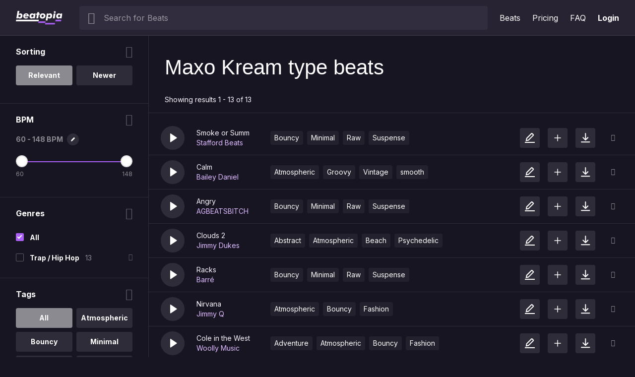

--- FILE ---
content_type: text/html; charset=UTF-8
request_url: https://www.beatopia.com/type-beats/maxo_kream
body_size: 13990
content:
            <!DOCTYPE html>
<html lang="en">
  <head>
    <meta
      http-equiv="Content-Type"
      content="text/html; charset=utf-8"
    />
    <meta
      name="viewport"
      content="width=device-width, initial-scale=1, maximum-scale=5"
    />
  <link
    rel="preconnect"
    href="https://cdn.jsdelivr.net"
  />
  <link
    rel="preconnect"
    href="https://ts231.search-soundsnap.com"
  />
  <link
    rel="preconnect"
    href="https://soundsnap-prod.nyc3.digitaloceanspaces.com"
  />
      <meta
        name="robots"
        content="index, follow"
      />
      <title>
         Maxo Kream  Type Beats | Beatopia          </title>
    <!-- included from: /src/static/themes/soundsnap5/layouts/_default/baseof.php -->
      <meta
        name="description"
        content="Browse Maxo Kream type beats. 467,875 total type beats available. Simple License Only $15 per month."
      />
    <!-- included from: /src/static/themes/soundsnap5/layouts/_default/baseof.php -->
      <meta
        name="keywords"
        content="Maxo Kream type beats, Maxo Kream sfx, Maxo Kream beats"
      />
      <link
        rel="canonical"
        href="https://www.beatopia.com/type-beats/maxo_kream"
      />
      <meta
        property="og:title"
        content=" Maxo Kream  Type Beats | Beatopia | Beatopia"
      />
    <!-- included from: /src/static/themes/soundsnap5/layouts/_default/baseof.php -->
      <meta
        property="og:description"
        content="Browse Maxo Kream type beats. 467,875 total type beats available. Simple License Only $15 per month."
      />
    <!-- included from: /src/static/themes/soundsnap5/layouts/_default/baseof.php -->
      <meta
        property="og:url"
        content="https://www.beatopia.com/type-beats/maxo_kream"
      />
    <meta
      property="og:type"
      content="website"
    />
        <meta
      property="og:image"
      content="/themes/beatopia5/assets/svg/logo.svg"
    />
            <meta
      name="google-site-verification"
      content="PlRQKblu5rg9XhdrcdiO6q9qdQPwd4lMO6ODRQHFcro"
    />
                <link
      rel="icon"
      type="image/png"
      href="/themes/beatopia5/assets/favicon.png"
    />
            <link
      rel="apple-touch-icon"
      href="/themes/beatopia5/assets/apple-touch-icon-precomposed.png"
    />
    <link
      rel="apple-touch-icon-precomposed"
      href="/themes/beatopia5/assets/apple-touch-icon-precomposed.png"
    />
        <!--replaced_css_output_head-->
<link rel="stylesheet" href="/./themes/beatopia5/style.min.f9f1938f.css" type="text/css">
    <!--replaced_dynamic_data-->
<script>var dynamic_data = {"user":{},"assetsPath":"\/themes\/beatopia5\/assets","confirmMailImage":"\/themes\/beatopia5\/assets\/svg\/confirm-email.svg","audioTypeSingular":"Beat","termsConfig":{"artist":{"defaultFilterField":"user.uid","defaultSearchField":"user.url","facetFields":"user.name, user.uid","fieldId":"user.uid","generalName":"library","hasDefaultFilter":true,"isHierarchial":false,"pageName":"dynamic_user","picturePath":"user.picturePath","siteName":"user.name","siteTitle":"Library","siteUrl":"user-url","siteUrlField":"user.url"},"attribute":{"defaultSearchField":"vocab.attribute.name","facetFields":"vocab.attribute.name, vocab.attribute.url","generalName":"attribute","hasDefaultFilter":false,"isHierarchial":false,"pageName":"dynamic_attribute","siteName":"vocab.attribute.name","siteTitle":"Attribute","siteUrl":"vocab-attribute","siteUrlField":"vocab.attribute.url"},"attribute_v2":{"defaultSearchField":"vocab.attribute_v2.name","facetFields":"vocab.attribute_v2.name, vocab.attribute_v2.url","generalName":"attribute_v2","hasDefaultFilter":false,"isHierarchial":false,"pageName":"dynamic_attribute_v2","siteName":"vocab.attribute_v2.name","siteTitle":"Attribute Music","siteUrl":"vocab-attribute_v2","siteUrlField":"vocab.attribute_v2.url"},"category":{"defaultSearchField":"vocab.category.lvl.0","defaultSearchFieldLv1":"vocab.category.lvl.1","facetFields":"vocab.category.lvl.0, vocab.category.url, vocab.category.lvl.1","generalName":"categories","hasDefaultFilter":false,"isHierarchial":true,"pageName":"dynamic_category","siteName":"category","siteTitle":"Category","siteUrl":"vocab-category","siteUrlField":"vocab.category.url"},"collection":{"defaultSearchField":"vocab.playlist.audio.name","facetFields":"vocab.playlist.audio.name, vocab.playlist.audio.url","generalName":"collection","hasDefaultFilter":false,"isHierarchial":false,"pageName":"dynamic_playlist.audio","siteName":"vocab.playlist.audio.name","siteTitle":"Collection","siteUrl":"vocab-playlist-audio","siteUrlField":"vocab.playlist.audio.url"},"genre":{"defaultSearchField":"vocab.genre.lvl.0","defaultSearchFieldLv1":"vocab.genre.lvl.1","facetFields":"vocab.genre.lvl.0, vocab.genre.url, vocab.genre.lvl.1","generalName":"genre","hasDefaultFilter":false,"isHierarchial":true,"pageName":"dynamic_genre","siteName":"genre","siteTitle":"Genre","siteUrl":"vocab-genre","siteUrlField":"vocab.genre.url"},"genre_tag":{"defaultSearchField":"vocab.genre_tag.name","facetFields":"vocab.genre_tag.name, vocab.genre_tag.url","generalName":"genre_tag","hasDefaultFilter":false,"isHierarchial":false,"pageName":"dynamic_genre_tag","siteName":"vocab.genre_tag.name","siteTitle":"Genre","siteUrl":"vocab-genre_tag","siteUrlField":"vocab.genre_tag.url"},"instrument":{"defaultSearchField":"vocab.instrument.name","facetFields":"vocab.instrument.name, vocab.instrument.url","generalName":"instrument","hasDefaultFilter":false,"isHierarchial":false,"pageName":"dynamic_instrument","siteName":"instrument","siteTitle":"Instrument","siteUrl":"vocab-instrument","siteUrlField":"vocab.instrument.url"},"mood":{"defaultSearchField":"vocab.mood.name","facetFields":"vocab.mood.name, vocab.mood.url","generalName":"mood","hasDefaultFilter":false,"isHierarchial":false,"pageName":"dynamic_mood","siteName":"vocab.mood","siteTitle":"Mood","siteUrl":"vocab-mood","siteUrlField":"vocab.mood.url"},"playlist":{"defaultSearchField":"vocab.playlist.beat.name","facetFields":"vocab.playlist.beat.name, vocab.playlist.beat.url","generalName":"playlist","hasDefaultFilter":false,"isHierarchial":false,"pageName":"dynamic_playlist.beat","siteName":"vocab.playlist.beat.name","siteTitle":"Playlist","siteUrl":"vocab-playlist-beat","siteUrlField":"vocab.playlist.beat.url"},"playlist_music":{"defaultSearchField":"vocab.playlist.music.name","facetFields":"vocab.playlist.beat.name, vocab.playlist.music.url","generalName":"playlist","hasDefaultFilter":false,"isHierarchial":false,"pageName":"dynamic_playlist.music","siteName":"vocab.playlist.music.name","siteTitle":"Playlist","siteUrl":"vocab-playlist-music","siteUrlField":"vocab.playlist.music.url"},"similar_to":{"defaultSearchField":"vocab.similar_to.name","facetFields":"vocab.similar_to.name, vocab.similar_to.url","generalName":"similar_to","hasDefaultFilter":false,"isHierarchial":false,"pageName":"dynamic_similar_to","siteName":"vocab.similar_to.name","siteTitle":"Similar to","siteUrl":"vocab-similar_to","siteUrlField":"vocab.similar_to.url"},"tag":{"defaultSearchField":"vocab.tag.name","facetFields":"vocab.tag.name, vocab.tag.url","generalName":"tags","hasDefaultFilter":false,"isHierarchial":false,"pageName":"dynamic_tag","siteName":"vocab.tag.name","siteTitle":"Tags","siteUrl":"vocab-tag","siteUrlField":"vocab.tag.url"},"video_theme":{"defaultSearchField":"vocab.video_theme.name","facetFields":"vocab.video_theme.name, vocab.video_theme.url","generalName":"video_theme","hasDefaultFilter":false,"isHierarchial":false,"pageName":"dynamic_video_theme","siteName":"vocab.video_theme.name","siteTitle":"Video Theme","siteUrl":"vocab-video_theme","siteUrlField":"vocab.video_theme.url"}},"themeName":"beatopia5","themesMatrix":{"beat":{"full_title":"Beats","search_placeholder":"Search for Beats","short_title":"beat","theme_name":"beatopia5","typesense_search_filter_type":"beat"}},"virtualDomainCurrentPath":"","virtualDomainPathFound":{},"virtualDomainPathsAvailable":{"0":"sound-effects"},"virtualDomainPathRootAlias":"\/sound-effects","virtualDomainPathIgnorePrefix":{"0":"\/files","1":"\/misc","2":"\/includes","3":"\/js"},"virtualDomainPathIgnoreExact":{"0":"\/"},"searchText":"Maxo Kream","staffPickKeyWord":"mizxzrynlp5c8abx","pageType":"dynamic_similar_to","termMetadata":{"page_title":" Maxo Kream  Type Beats | Beatopia","description":"Browse Maxo Kream type beats. 467,875 total type beats available. Simple License Only $15 per month.","keywords":"Maxo Kream type beats, Maxo Kream sfx, Maxo Kream beats","canonical":"https:\/\/www.beatopia.com\/type-beats\/maxo_kream"},"perPage":15,"productGroups":{"packs":[],"subscriptions":[{"id":146,"price":15,"rid":146,"name":"Monthly","available":1,"description":"","tracker":"<script>\r\nwindow.addEventListener('load', (event) => {\r\n    fathom.trackGoal('UCEQATW0', 1500);\r\n});\r\n<\/script>","position":"0","notes":"<div>5 beats per month<span class=\"icon-info js-tooltip\"><\/span><div id=\"tooltip_69720ef6c7e291.03120825\" class=\"info-tooltip\">All tracks are mixed by pros and come with wav, stems and unlimited rights.<\/div><\/div><div>Wav & stems included<\/div><div>20 presets for vocals<span class=\"icon-info js-tooltip\"><\/span><div id=\"tooltip_69720ef6c7e382.67454988\" class=\"info-tooltip\">Pro presets for FL Studio, Logic Pro X, Waves, Ableton, Pro Tools, GarageBand and Studio One.<\/div><\/div>","type_description":"","image":"assets\/svg\/product-monthly.svg","duration":0,"recurring":1,"api_code":"monthly","allow_addons":false,"addons":0,"new_users_only":0,"intervalLength":1,"intervalUnit":"months","totalBillingCycles":1,"trialLength":7,"trialUnit":"days","experiment_id":"","experiment_only":0,"ac_tag_id":"","features":"","group_code":false,"experiments":[],"length_formatted":false,"price_formatted":"15","currency_symbol":"$","currency":"USD","is_current":false,"is_default":false,"is_allowed":true,"checkout_url":"\/register\/secure\/api\/purchase\/146","strTrial":"7-day","strInterval":" \/mo"},{"id":147,"price":135,"rid":147,"name":"Yearly","available":1,"description":"($11.25 \/ month) <span style=\"color: #debcff\">3 months free!<\/span>","tracker":"<script>\r\nwindow.addEventListener('load', (event) => {\r\n    fathom.trackGoal('3RDG5OP4', 13500);\r\n});\r\n<\/script>","position":"1","notes":"<div>5 beats per month<span class=\"icon-info js-tooltip\"><\/span><div id=\"tooltip_69720ef6c892b8.01414629\" class=\"info-tooltip\">All tracks are mixed by pros and come with wav, stems and unlimited rights.<\/div><\/div><div>Wav & stems included<\/div><div>20 presets for vocals<span class=\"icon-info js-tooltip\"><\/span><div id=\"tooltip_69720ef6c89433.07524098\" class=\"info-tooltip\">Pro presets for FL Studio, Logic Pro X, Waves, Ableton, Pro Tools, GarageBand and Studio One.<\/div><\/div>","type_description":"","image":"assets\/svg\/product-monthly.svg","duration":0,"recurring":1,"api_code":"annual_unlimited_beats","allow_addons":false,"addons":0,"new_users_only":0,"intervalLength":12,"intervalUnit":"months","totalBillingCycles":1,"trialLength":7,"trialUnit":"days","experiment_id":"mn19","experiment_only":0,"ac_tag_id":"","features":"","group_code":false,"experiments":["mn19"],"length_formatted":"annually","price_formatted":"11","currency_symbol":"$","currency":"USD","is_current":false,"is_default":false,"is_allowed":true,"checkout_url":"\/register\/secure\/api\/purchase\/147","strTrial":"7-day","strInterval":" \/mo","saving":"25%"}],"addon_plans":[],"highestSubscription":135,"is_single":false,"download_stats":{"_SUBSCRIBED":false,"subscription_start":1769082614,"subscription_duration":315360000,"subscription_end":2084442614,"subscription_period_end":2084442614,"trial_end":0,"price":0,"available":0,"new_users_only":0,"experiment_only":0,"experiment_id":"","name":"Not Subscribed","description":"Not Subscribed","position":0,"notes":"Not subscribed","type_description":"No subscription present","image":"","api_code":"","tracking":{"script":""},"recurring":0,"intervalLength":0,"intervalUnit":"seconds","totalBillingCycles":0,"trialLength":0,"trialUnit":"seconds","_unsafe":true,"id":0,"limits":{"beat":{"download":{"max":0,"reset":0,"on_exceed":"DENY","usage":{"id_type":null,"session":0,"period_time":0,"count":0,"sub_started":null,"notified":null,"notified_date":null,"license":"beat"}}},"ai":{"download":{"max":0,"reset":0,"on_exceed":"DENY","usage":{"id_type":null,"session":0,"period_time":0,"count":0,"sub_started":null,"notified":null,"notified_date":null,"license":"ai"}}}},"_EXTRA_ROLES":[],"_SM":{"_handler":"","_handles_email":false,"_degraded":false},"_is_expired":false,"trial_active":false},"compare_features":["<span class=\"tooltip text-underline\">Monetization<\/span><div id=\"tooltip_69720ef6c8e0e0.31892667\" class=\"info-tooltip\">The number of social channels where you\u2019re allowed to monetize when including our sounds<\/div>","<span class=\"tooltip text-underline\">Client work allowed<\/span><div id=\"tooltip_69720ef6c8e180.75366202\" class=\"info-tooltip\">Use in projects and work you are doing for clients<\/div>","<span class=\"tooltip text-underline\">Web & Social<\/span><div id=\"tooltip_69720ef6c8e1d7.45771224\" class=\"info-tooltip\">Websites, any social media platform (Instagram, TikTok, YouTube etc.)<\/div>","<span class=\"tooltip text-underline\">Podcasts<\/span><div id=\"tooltip_69720ef6c8e211.21916044\" class=\"info-tooltip\">Free or revenue-generating, on any platform<\/div>","<span class=\"tooltip text-underline\">Corporate Videos & Personal Use<\/span><div id=\"tooltip_69720ef6c8e257.04862639\" class=\"info-tooltip\">For usage internally within a single organization, for weddings, or projects viewed privately<\/div>","<span class=\"tooltip text-underline\">Digital Ads<\/span><div id=\"tooltip_69720ef6c8e299.52892472\" class=\"info-tooltip\">Online ads that appear on websites or social media<\/div>","<span class=\"tooltip text-underline\">Apps up to $500k budget<\/span><div id=\"tooltip_69720ef6c8e2c9.09714946\" class=\"info-tooltip\">Free or revenue-generating software including mobile apps<\/div>","<span class=\"tooltip text-underline\">Film \/ Trailers up to 500k budget<\/span><div id=\"tooltip_69720ef6c8e307.25759357\" class=\"info-tooltip\">Films or film trailers by any distribution channel, plays and live performances<\/div>","<span class=\"tooltip text-underline\">Video Games up to 500k budget<\/span><div id=\"tooltip_69720ef6c8e333.88360071\" class=\"info-tooltip\">Video games and video game trailers by any distribution channel<\/div>","<span class=\"tooltip text-underline\">TV and Radio (broadcast)<\/span><div id=\"tooltip_69720ef6c8e370.10047238\" class=\"info-tooltip\">Any project (ads, networking, Programming, etc.) on broadcast TV or radio<\/div>","<span class=\"tooltip text-underline\">VOD\/OTT<\/span><div id=\"tooltip_69720ef6c8e3b7.67815703\" class=\"info-tooltip\">\u2018On demand\u2019 services (Netflix, HBO, cable and satellite on demand, etc.)<\/div>","<span class=\"tooltip text-underline\">OOH<\/span><div id=\"tooltip_69720ef6c8e3e5.62409099\" class=\"info-tooltip\">Out of home advertising - physical public display, arenas and stadiums<\/div>","<span class=\"tooltip text-underline\">Industrial<\/span><div id=\"tooltip_69720ef6c8e416.81727708\" class=\"info-tooltip\">Events, conferences, tradeshows and physical points of sale<\/div>","<span class=\"tooltip text-underline\">Apps over $500k budget<\/span><div id=\"tooltip_69720ef6c8e459.42974233\" class=\"info-tooltip\">Software or mobile apps with a budget over $500k<\/div>","<span class=\"tooltip text-underline\">Film \/ Trailers over $500k budget<\/span><div id=\"tooltip_69720ef6c8e489.75996041\" class=\"info-tooltip\">Major film and trailers for movies with a budget over $500k<\/div>","<span class=\"tooltip text-underline\">Video Games over $500K budget<\/span><div id=\"tooltip_69720ef6c8e4b7.89361416\" class=\"info-tooltip\">Major video games and video game trailers with a budget over $500k<\/div>"],"grouped_plans":[]},"facetPerPage":1,"sleepImage":"\/themes\/beatopia5\/assets\/svg\/sleep.svg","titleSuffix":"Beatopia","searchPageAllHeading":"Browse beats","searchPageDefaultHeading":"type beats","searchPageTermHeading":"type beats","searchSortingConfig":{"dateAdded":{"text":"Newer","value":2},"relevance":{"text":"Relevant","value":1}},"favGroupListByCreated":{"data":[]},"minAutoCompleteChars":2,"searchFilterType":"beat","typesenseSearchHost":"bcedfyjrhaqpigx4p","typesenseSearchKey":"[base64]","typesenseNodes":{"0":"ts231.search-soundsnap.com"},"typesenseConnectionWaitTime":6000,"audioType":"Beats","urlAliasMatrix":{"url":{"external":"{url_name}","internal":"node\/{nid}"},"user-url":{"external":"producer\/{user.url_name}","internal":"user\/{user.uid}"},"vocab-attribute":{"external":"type-beats\/{attribute.url_name}","internal":"taxonomy\/term\/{attribute.tid}"},"vocab-attribute_v2":{"external":"","internal":"","sitemap":false},"vocab-genre":{"external":"type-beats\/{genre.url_name}","internal":"taxonomy\/term\/{genre.tid}"},"vocab-genre_tag":{"external":"","internal":"","sitemap":false},"vocab-instrument":{"external":"type-beats\/{instrument.url_name}","internal":"taxonomy\/term\/{instrument.tid}"},"vocab-mood":{"external":"type-beats\/{mood.url_name}","internal":"taxonomy\/term\/{mood.tid}"},"vocab-playlist-beat":{"external":"playlist\/{playlist.beat.url_name}","internal":"taxonomy\/term\/{playlist.beat.tid}"},"vocab-similar_to":{"external":"type-beats\/{similar_to.url_name}","internal":"taxonomy\/term\/{similar_to.tid}"},"vocab-video_theme":{"external":"","internal":"","sitemap":false}},"hasHighlights":true,"queryParams":{"fuzzy":{"modeParameters":{"drop_tokens_threshold":3,"num_typos":2,"prioritize_exact_match":false,"prioritize_token_position":false,"typo_tokens_threshold":3},"searchMode":"fuzzy"},"strict":{"modeParameters":{"num_typos":0},"searchMode":"strict"}},"typesenseSearchCollection":"prod-latest","searchMode":false,"currentThemeName":"beatopia5","searchPlaceholder":"Search for beats","storageHost":{"beat":{"mix":{"label":"Mix.wav","method":"download","perm":"subscribed","recommended":true,"s3_url":"\/audio\/download\/{nid}.mix\/{nameStripExt}.mix.{ext}"},"mp3":{"label":"Mix.mp3","method":"download","perm":"subscribed","recommended":false,"s3_url":"\/audio\/download\/{nid}.mp3\/{nameStripExt}.mix.mp3"},"peak":{"method":"stream","perm":"public","recommended":false,"s3_url":"https:\/\/soundsnap-prod.nyc3.digitaloceanspaces.com\/{dirName}\/peak\/{nameStripExt}.wn.web.json"},"stem":{"label":"Stems (large.zip)","method":"download","perm":"subscribed","recommended":false,"s3_url":"\/audio\/download\/{nid}.stem\/{nameStripExt}.stems.zip"},"stream":{"method":"stream","perm":"public","recommended":false,"s3_url":"\/play?t=e&p={dirName}\/{nameStripExt}.wn.mp3"}},"SYSTEM":{"session":"soundsnap_id","refresh":"\/_refresh_"}},"truncateMin":14,"truncateMax":24}</script><script>window.isOnSearchPage = true </script><!--replaced_js_output_head-->
<script  src="https://cdn.jsdelivr.net/npm/jquery@3.7.1/dist/jquery.min.js"></script>
<script src="/./themes/beatopia5/js/head.min.51cf4f2d.js"></script>
    <!--replaced_js_output_head_audio-->
<script src="/./themes/beatopia5/js/head_audio.min.5f12bf78.js"></script>
    <!--replaced_js_output_gtm-->
<script  src="https://cdn.usefathom.com/script.js" type="text/javascript" data-site="UDFYRFEM" defer="" ></script>
<script>window.dataLayer = window.dataLayer || [];
window.dataLayer.push({'allowTrigger': 'disable'});
</script>
    <!--replaced_js_output_gtm-last-->
<script>(function(w,d,s,l,i){w[l]=w[l]||[];w[l].push({'gtm.start':
      new Date().getTime(),event:'gtm.js'});var f=d.getElementsByTagName(s)[0],
      j=d.createElement(s),dl=l!='dataLayer'?'&l='+l:'';j.async=true;j.src=
      'https://www.googletagmanager.com/gtm.js?id='+i+dl;f.parentNode.insertBefore(j,f);
      })(window,document,'script','dataLayer','GTM-T4L7MKK');</script>
      </head>
  <body class='ojoo-wrapper'> <!-- included from: /src/static/themes/soundsnap5/layouts/search/single.php -->
  <noscript><iframe src="https://www.googletagmanager.com/ns.html?id=GTM-T4L7MKK" height="0" width="0" style="display:none;visibility:hidden"></iframe></noscript>  <div id="container">
    <div
  id="header-wrapper">
  <div class="header">
    <div class="logo">
      <div class="row flex-vcenter">
        <div class="col-4 mobile-only">
          <div class="responsive-menu-button">
            <span class="icon-menu"></span>
          </div>
        </div>
        <a href="/" class="col-4 col-md-12">
          <img
            alt="Beats from Beatopia"
            src="/themes/beatopia5/assets/svg/logo.svg"
          />
        </a>
        <div class="col-4 mobile-only">
          <div class="icon-search responsive-search-button"></div>
        </div>
      </div>
    </div>
<div
  class="search"
  id="search"
  v-cloak
>
  <search-bar
    :class="{'has-focus': hasFocus }"
  >
    <i class="icon-search"></i>
    <input
      @keydown.up.prevent="select(selected-1)"
      @keydown.down.prevent="select(selected+1)"
      @keydown.left.stop=""
      @keydown.right.stop=""
      @click="focusInput"
      @keyup.enter.prevent="executeSearch()"
      @input="searchQuery = $event.target.value"
      @focus.prevent="setFocus(true, $event)"
      @blur.prevent="setFocus(false, $event)"
      @submit.prevent.stop=""
      :value="searchQuery"
      ref="searchInput"
      :placeholder="viewPort.isMDorWider ? (selectedTheme && selectedTheme.search_placeholder || searchPlaceholder) : 'Search'"
      class="search-input"
      type="text"
      maxlength="128"
      role="searchbox"
      aria-label="Search"
      name="query"
      autocomplete="OFF"
    />
    <i
      class="icon-close"
      v-if="searchQuery && !makingRequest"
      @click.stop.prevent="clear"
      @mousedown.prevent.stop=""
    ></i>
    <i
      class="spin-loader relative"
      v-if="makingRequest"
      @click.stop.prevent="clear"
      @mousedown.prevent.stop=""
    ></i>
<!-- included from: /src/static/themes/beatopia5/layouts/partials/diff/header/theme-switcher.php ---></search-bar>
  <ul
    class="autocomplete"
    v-if="hasFocus && hits.length"
  >
    <li
      v-for="(hit, index) of hits"
      :class="{selected: selected === index}"
      @mousedown.prevent.stop=""
      @click.prevent="executeSearch(hit, $event)"
      :key="hit"
    >
      <a :href="'/search/audio?query='+hit">{{ hit }}</a>
    </li>
  </ul>
  <transition name="fade">
    <div
      id="search-overlay"
      v-if="hasFocus"
      @click="blurInput"
    ></div>
  </transition>
</div>
<!-- included from: /src/static/themes/soundsnap5/layouts/partials/components/header/search-bar.php ---><nav id="main-nav">
  <ul class="menu-bar">
    <li class="mobile-text"><a href="/">Home</a></li>
<li><a href="/beats">Beats</a></li>
<li><a href="/products">Pricing</a></li>
<li>
  <a
    href="https://beatopia.zendesk.com/hc/en-us/"
    target="_blank"
    >FAQ</a
  >
</li>
<!-- included from: /src/static/themes/beatopia5/layouts/partials/diff/nav/links.php --->
        <li>
      <a
        href="/login"
        class="profile-name"
        rel="modal:open"
      >Login</a>
      <template v-if="theme.feature.showRegisterLink">
        <span class="desktop-text">/</span>
        <a
          href="/register"
          class="profile-name"
          rel="modal:open"
        >Register</a>
      </template>
    </li>
      </ul>
  <div class="menu-close icon-close"></div>
</nav>
<!-- included from: /src/static/themes/soundsnap5/layouts/partials/components/header/nav.php ---></div>
</div>
<!-- included from: /src/static/themes/soundsnap5/layouts/partials/components/header.php --->
    <div
      id="maincontent"
      class="maincontent"
      v-cloak
    >
      <div
        class="tag-head-promotion"
        v-if="isTagPage && !isLoggedIn"
        ref="infoBar"
      >
        <div v-if="infoBarTagLine">
          {{infoBarTagLine}}
        </div>
        <div v-else>
          Write a viral song with beats from Grammy winning producers.</div>
        <template v-if="theme.feature.interstitialModal">
        <a
          href="/products-modal"
          data-modal="md"
          class="btn-primary button-link modal-link"
        >Start free trial</a>
        </template>
        <template v-else>
          <a
            href="/products"
            class="btn-primary button-link"
          >Start free trial</a>
        </template>
      </div>
      <div
        class="tag-head-promotion"
        v-else-if="isFreePlan"
        ref="infoBar"
      >
        </div>
      <div
        class="browse-header"
        v-if="uiShowingResults || uiSearching || uiInitialPageLoad || uiShowingFilterTooStrict"
      >
        <div v-if="isArtistPage || isCollectionPage">
          <div class="parent-title" v-if="isArtistPage || isCollectionPage">
  <span v-if="isArtistPage">Producer</span>
  <span v-if="isCollectionPage">Playlist</span>
</div>
<div class="row browse-vocabulary">
  <div class="col-md-8 col-12">
    <h1>{{searchPageHeadline}}</h1>
<!-- included from: /src/static/themes/soundsnap5/layouts/partials/components/search/search-header.php --->
    <under-hood-links
      v-if="isArtistPage"
      :field="artistData.uid"
      title="Edit Artist"
      permission="">
    </under-hood-links>
    <artist-info
      :artist-data="artistData"
      :total="init.totalHits || totalHits"
      v-if="isArtistPage"
    >
    </artist-info>
    <under-hood-links
      v-if="isCollectionPage"
      :field="collectionData.tid"
      title="Edit Collection"
      permission="">
    </under-hood-links>
    <collection-info
      :collection-data="collectionData"
      v-if="isCollectionPage"
    >
    </collection-info>
    <spin-loader v-if="loadingExtraAsset"></spin-loader>
  </div>
  <vocabulary-image 
    :src="artistData.image_cover || collectionData.image_cover"
    :alt="artistData.name || collectionData.name" 
  ></vocabulary-image>
</div>
<!-- included from: /src/static/themes/soundsnap5/layouts/partials/components/search/search-vocabulary-header.php --->
        </div>
        <div v-if="isCategoryPage">
          <div
  v-if="!categories.isMain"
  class="parent-title"
>
  {{ categories.parent.title }}
</div>
<h1>{{searchPageHeadline}}</h1>
<!-- included from: /src/static/themes/soundsnap5/layouts/partials/components/search/search-header.php --->
<div class="categories">
  <div class="sub-categories-container">
    <link-to
      class="pill-filter"
      v-if="!categories.isMain"
      :href="categories.parent.url"
      :spa-open="() => $apps.url.singlePageLoad({ searchTerm: categories.parent.tag, pageType: 'dynamic_category', pathname: categories.parent.url })"
    >
      Back to All {{ categories.parent.title }}
      <span class="desktop-text">Beats</span>
    </link-to>
    <link-to
      v-if="categories.isMain"
      class="pill-filter"
      v-for="subCategory in categories.parent.subcategories"
      :key="subCategory.url"
      :href="subCategory.url"
      :spa-open="() =>  $apps.url.singlePageLoad({ searchTerm: subCategory.tag, pageType:'dynamic_category', pathname: subCategory.url })"
      :class="{ 'filter-active':  categories.current.tag === subCategory.tag }"
    >
      {{ subCategory.title }}
    </link-to>
  </div>
</div>
<!-- included from: /src/static/themes/soundsnap5/layouts/partials/components/search/search-category-header.php --->
        </div>
        <div v-if="isVector()" class="flex flex-vcenter">
          <a v-if="vectorBackUrl" :href="vectorBackUrl" class="button-icon secondary ojoo-icon-caret-left"></a>
          <h1>Similar to: <span class="text-normal">{{vectorPageHeadline}}</span></h1>
        </div>
        <div v-if="!isCategoryPage && !isArtistPage && !isCollectionPage && !isVector()">
          <h1>{{searchPageHeadline}}</h1>
<!-- included from: /src/static/themes/soundsnap5/layouts/partials/components/search/search-header.php --->
        </div>
      </div>
      <div v-if="uiShowingNoResults">
        <div class="heading-wrapper">
          <img src="/themes/beatopia5/assets/svg/no-results.svg?1760705049" alt="icon"><br>
          <results-notification notetype="uiNoShowing"></results-notification><div class="description">Make sure your spelling is correct. Otherwise, try browsing our genres below.</div><a href="/beats" class="button-link btn-center">Browse All Beats</a></div>
  <browse-categories
    post-link-text="Beats"
  ></browse-categories>
<!-- included from: /src/static/themes/soundsnap5/layouts/partials/diff/browse.php --->
      </div>
      <div key="content" id="content" role="main" v-show="!uiShowingNoResults" >
        <div class="container-fluid">
          <div
  v-show="!uiShowingNoResults"
  class="nav-bar-container"
>
  <div class="side-nav-wrapper">
    <div
      id="side-nav-filter"
      class="side-nav"
      ref="sideNav"
      :data-simplebar="!isMobile"
    >
      <div class="nav_container refine_filter">
        <div class="nav_header">
          <div class="refine_item">
            Refine <i class="close_side_nav icon-close" @click="bodyOverlay.isActive=false"></i>
          </div>
        </div>
      </div><sorting-nav
  @toggle-sorting="toggleSorting"
  :sorting-method="sortingMethod"
  data-testid="sorting-filter"
></sorting-nav>
<!-- included from: /src/static/themes/soundsnap5/layouts/partials/components/sidebar/filter/sorting.php ---><slideable-filter
  title="BPM"
  ref="bpm-filter"
  :min="init.minBpm || minBpm || defaults.minBpm"
  :max="init.maxBpm || maxBpm || defaults.maxBpm"
  :selected-min="selectedMinBpm"
  :selected-max="selectedMaxBpm"
  @filter="updateBpmFilter"
  data-testid="bpm-filter"
  :convert-to="convertBpmToClient"
  :convert-from="convertBpmToSearchEngine"
  unit="BPM"
></slideable-filter>
<!-- included from: /src/static/themes/beatopia5/layouts/partials/components/sidebar/filter/bpm.php ---><collapsible-see-more-filter
  title="Genres"
  v-show="!isCategoryPage"
  data-testid="categories-filter"
  :all-items="items.filteredFirstIn({ filtered: filteredCategories, items: allCategories })"
  v-slot="{ visibleItems }"
  :expansion-steps="[4, 19]"
>
  <div class="category_content">
    <div class="category_item">
      <div class="parent_category_item">
        <input
          @change="clearCategoryFilter"
          type="checkbox"
          id="allCategory"
          :checked="!hasSubCategoryFilter && !hasCategoryFilter"
          :disabled="(!hasSubCategoryFilter && !hasCategoryFilter) || isCurrentLoading"
          class="form-checkbox"
        />
        <label for="allCategory"></label>
        <label for="allCategory">All</label>
      </div>
    </div>
    <collapsible-item
      class="category_item"
      v-for="[tag, count, searchTag, title] in visibleItems"
      :key="tag"
      :stay-open="filteredCategories.includes(tag)
                || subsByCat.get(tag).some(([tag]) => filteredSubCategories.includes(tag))"
    >
      <template v-slot:item="{ isOpen, toggle }">
        <div class="parent_category_item" @click="toggle">
          <input
            @change="addCategoriesFilter(tag)"
            :checked="filteredCategories.includes(tag)"
            type="checkbox"
            :disabled="isCurrentLoading"
            :id="tag"
            class="form-checkbox"
          />
          <label :for="tag"></label>
          <label :for="tag">
            {{ tag }}
          </label>
          <span class="category-count">
            {{ thousands_separators(count) }}
          </span>
          <i :class="[ 'nav_caret', 'icon-caret_down', isOpen ? 'opened' : 'closed' ]"></i>
        </div>
      </template>
      <template #collapsible>
        <div class="sub_categories">
          <div
            class="sub_category_item"
            v-for="[tag, count, searchTag, title] in subsByCat.get(tag).sort(facetByCount)"
            :key="tag"
          >
            <input
              @change="addSubCategoriesFilter(tag)"
              :disabled="isCurrentLoading"
              class="form-checkbox"
              type="checkbox"
              :checked="filteredSubCategories.includes(tag)"
              :id="tag"
            />
            <label :for="tag"></label>
            <label :for="tag">
              {{ title }}
            </label>
            <span class="category-count">
              {{ thousands_separators(count) }}
            </span>
          </div>
        </div>
      </template>
    </collapsible-item>
  </div>
</collapsible-see-more-filter>
<!-- included from: /src/static/themes/beatopia5/layouts/partials/components/sidebar/filter/genres.php ---><collapsible-see-more-filter
  title="Tags"
  data-testid="tags-filter"
  :all-items="selectableTags"
  v-slot="{ visibleItems }"
  :expansion-steps="[9, 19]"
>
  <div class="nav_content nav_cols-2" :key="visibleItems.length" role="listbox"  aria-roledescription="Refine Search by selecting Tags">
    <a
      :class="['pill-filter', {'filter-active': !hasTagFilter}]"
      @click="clearTagFilter"
      role="option"
      :aria-selected="!hasTagFilter"
    > All </a>
    <a
      v-for="[tag, count, searchTag, title] in items.filteredFirstIn({ filtered: filteredTags, items: visibleItems })"
      :key="tag"
      @click="addTagsFilter(tag)"
      v-truncate.min
      :class="['pill-filter', {'filter-active': filteredTags.includes(tag)}]"
      role="option"
      :aria-selected="filteredTags.includes(tag)"
    >{{capitalize( title || tag) }}</a>
  </div>
</collapsible-see-more-filter>
<!-- included from: /src/static/themes/soundsnap5/layouts/partials/components/sidebar/filter/tags.php ---><collapsible-see-more-filter
  title="Producers" 
  v-show="!isArtistPage"
  data-testid="libraries-filter"
  v-slot="{ visibleItems }"
  :all-items="allLibraries"
  :expansion-steps="[10, 25, Infinity]"
>
  <div class="nav_content" role="listbox" aria-roledescription="Refine Search by selectingProducers">
    <a
      @click="clearLibraryFilter"
      :class="['pill-filter', {'filter-active': !hasLibraryFilter}]"
      role="option"
      :aria-selected="!hasLibraryFilter"
    >All Producers</a>
    <a
      v-truncate.max
      v-for="[tag, count, searchTag, title] in items.filteredFirstIn({ filtered: filteredLibraries, items: visibleItems})"
      :disabled="isCurrentLoading"
      :key="tag"
      @click="addLibraryFilter(searchTag)"
      :class="['pill-filter', {'filter-active': filteredLibraries.includes(searchTag)}]"
      role="option"
      :aria-selected="filteredLibraries.includes(tag)"
    >
      {{ capitalize(title) }}
    </a>
  </div>
</collapsible-see-more-filter>
<!-- included from: /src/static/themes/soundsnap5/layouts/partials/components/sidebar/filter/libraries.php ---><slideable-filter
  title="Length"
  ref="length-filter"
  :min="init.min || min || defaults.min"
  :max="init.max || max || defaults.max"
  :selected-min="selectedMin"
  :selected-max="selectedMax"
  @filter="updatePlayTimeFilter"
  data-testid="length-filter"
  :convert-to="toMinSeconds"
  :convert-from="fromMinSeconds"
></slideable-filter>
<!-- included from: /src/static/themes/soundsnap5/layouts/partials/components/sidebar/filter/length.php ---><!-- included from: /src/static/themes/beatopia5/layouts/partials/diff/sidebar/using-filters.php ---><div class="nav_button_container">
        <div
          id="nav-update-results"
          class="button-link btn-full"
          :disabled="uiSearching"
          @click="!uiSearching && (bodyOverlay.isActive=false)"
        >
          <template v-if="!uiSearching">
            Update Results ({{ thousands_separators(totalHits || init.totalHits) }})
          </template>
          <spin-loader secondary v-if="uiSearching"></spin-loader>
        </div>
      </div>
    </div>
  </div>
</div>
<!-- included from: /src/static/themes/soundsnap5/layouts/partials/components/sidebar.php --->
          <div class="results-container">
              <div class="controls top">
                <div v-if="totalHits">
                  <span v-if="isVector()">Showing all similar sounds</span>
                  <span v-else>
                    Showing results {{ thousands_separators((getBasicPages + 1)) }} -
                    {{ thousands_separators(getBasicMaxPage) }} of {{ thousands_separators(totalHits) }}
                  </span>
                  <a
                    class="primary-link clear-filters"
                    v-if="hasSearchMode"
                    @click="toggleSearchMode()"
                  >{{ searchModeType }}</a>
                  <a
                    class="primary-link clear-filters"
                    v-show="hasFilters"
                    @click="clearAllFilter()"
                  >Clear filters</a>
                </div>
                <div class="nav_bar_wrapper">
                  <div class="mobile_nav_bar _filters" @click="bodyOverlay.isActive = true">
                    Refine results
                  </div>
                </div>
              </div>
              <div class="load-previous">
                <a v-if="isLoadPrevAllowed" @click="infiniteSearchLoadPrev" class="primary-link">
                  Load Previous Results
                </a>
              </div>
              <div
                class="no-results-container"
                v-if="uiShowingFilterTooStrict"
              >
                <img src="/themes/beatopia5/assets/svg/filters-green.svg?1760705049" alt="No filtered results" width="64" height="64" />
                <results-notification notetype="uiNoShowingFilters"></results-notification>
                <button
                  @click="clearAllFilter()"
                  class="form-submit btn-sm"
                >
                  Clear Filters
                </button>
              </div>
              <div
                v-show="!uiShowingFilterTooStrict"
                class="search-results-wrapper"
                id="search-results-wrapper"
                ref="searchResultsWrapper"
                :style="{minHeight: returnedData.length
                                  ? Math.max(10, returnedData.length) * 70 + 'px'
                                  : this.preUpdateHeight}"
              >
                <div
                  class="search-results"
                  id="search-results"
                >
                  <audio-teaser
                    v-for="(node, index) in returnedData"
                    :key="node.objectID"
                    :node="node"
                    v-show="!node.hidden"
                  ></audio-teaser>
                </div>
              </div>
              <back-to-top></back-to-top>
          </div>
        </div>
      </div>
<!-- included from: /src/static/themes/beatopia5/layouts/partials/diff/audio-teaser/interstitial.php ---><div class="blocker" v-if="uiInfiniteBlocker">
        <div class="page-overlay-msg-wrapper">
          <h3>Are you still previewing sounds?</h3>
          <button @click="handleInfiniteBlocker('yes');" class="form-submit">Yes</button>
          <button @click="handleInfiniteBlocker('no');" class="form-submit">No</button>
        </div>
      </div>    <mobile-sheet-menu>
</mobile-sheet-menu>
<!-- included from: /src/static/themes/soundsnap5/layouts/partials/components/mobile-sheet.php ---><div
  id="jp_container_1"
  class="jp-audio"
  style="display:none"
>
  <div
    class="jp-type-playlist"
    ref="player"
    v-if="showPlayer"
  >
    <div class="jp-gui jp-interface">
      <ul class="jp-controls">
        <li>
          <a
            href="javascript:;"
            class="audio-control jp-previous"
            tabindex="1"
            title="Previous"
            aria-label="Previous"
          >
            Previous
          </a>
        </li>
        <li>
          <a
            href="javascript:;"
            class="audio-control jp-play"
            tabindex="1"
            title="Play"
            aria-label="Play"
          >
            Play
          </a>
        </li>
        <li>
          <a
            href="javascript:;"
            class="audio-control jp-pause"
            tabindex="1"
            title="Pause"
            aria-label="Pause"
          >
            Pause
          </a>
        </li>
        <li>
          <a
            href="javascript:;"
            class="audio-control jp-next"
            tabindex="1"
            title="Next"
            aria-label="Next"
          >
            Next
          </a>
        </li>
        <li>
          <a
            href="javascript:;"
            class="audio-control jp-autoplay"
            tabindex="1"
            title="Enable Autoplay"
            aria-label="Enable Autoplay"
          >
            Play All
          </a>
        </li>
        <li>
  <a
    href="javascript:;"
    class="jp-repeat"
    tabindex="1"
    title="Enable Repeat"
    aria-label="Enable Repeat"
    >Repeat</a
  >
</li>
<!-- included from: /src/static/themes/beatopia5/layouts/partials/diff/player/repeat-button.php --->
        <li>
          <a
            href="javascript:;"
            class="audio-control jp-mute"
            tabindex="1"
            title="Mute"
            aria-label="Mute"
          >
            Mute
          </a>
        </li>
        <li>
          <a
            href="javascript:;"
            class="audio-control jp-unmute"
            tabindex="1"
            title="Unmute"
            aria-label="Unmute"
          >
            Unmute
          </a>
        </li>
      </ul>
      <div class="jp-progress">
        <div
          class="jp-seek-bar"
          style="width: 100%;"
        >
          <slideable-element></slideable-element>
        </div>
      </div>
      <div class="jp-volume-bar">
        <div class="jp-volume-bar-value"></div>
      </div>
      <div class="jp-title-content">
        <div></div>
      </div>
      <div class="audio-actions">
        <jp-extra-controls
          v-if="currentPlayingNode"
          :node="currentPlayingNode"
        ></jp-extra-controls>
      </div>
    </div>
    <div class="jp-playlist">
      <ul>
        <li></li>
      </ul>
    </div>
    <div class="jp-no-solution">To play the media, your browser needs to have javascript enabled</div>
  </div>
</div>
<!-- included from: /src/static/themes/soundsnap5/layouts/partials/components/player.php ---></div>
<script
  type="text/x-template"
  id="audio-teaser-template"
>
  <div :id="'node-'+node.objectID" class="ojoo-teaser">
    <div class="ojoo-audio">
      <div class="audio-row">
          <div class="ojoo-player">
            <span
              :data-nid="node.objectID"
              class="ojoo-button ojoo-play "
              title="Play"
              aria-label="Play"
              role="button"
            >
            </span>
          </div>
          <div class="wave-container">
            <div :id="'wave'+node.objectID" class="wave">
              <div class="wave-loader"></div>
            </div>
          </div><div class="audio-title">
  <div v-html="node.title"></div>
  <link-to
    :href="node.artist.url"
    :spa-open="() => $apps.url.singlePageLoad({ searchTerm: node.artist.tag, pageType: 'dynamic_user', pathname: node.artist.url })"
    v-html="node.highlighted.userName"
  ></link-to>
</div>
<div class="audio-tags">
  <expandable-simple-tag-list
    popoverHeader="Tags"
    :visible="10"
    :tags="node.tags"
  ></expandable-simple-tag-list>
</div>
<!-- included from: /src/static/themes/beatopia5/layouts/partials/diff/audio-teaser/audio-row.php ---><div class="audio-actions">
          <ul>
                          <write-lyrics :node="node"></write-lyrics>
                        <favgroup :node="node"></favgroup><download-options :node="node">
</download-options>
<!-- included from: /src/static/themes/beatopia5/layouts/partials/diff/audio-teaser/more-options.php ---></ul>
        </div>
        <div class="audio-info-collapse">
          <a href="#" class="more-info button-icon sm icon-caret_top_big closed" ref="moreInfo"></a>
        </div>
        <under-hood-links :field="node.objectID" title="Edit" target="_self" permission=""></under-hood-links>
      </div>
      <div class="audio-info audio-row" style="display: none;" ref="secondRow"><div class="audio-genre">
  <h4>Genre</h4>
  <link-to
    v-if="$apps.categories.attrToCategory[node.categoryTag]"
    class="secondary-link"
    :href="$apps.categories.attrToCategory[node.categoryTag].url"
    :spa-open="() => $apps.url.singlePageLoad({ searchTerm: node.categoryTag, pageType: 'dynamic_genre', pathname: $apps.categories.attrToCategory[node.categoryTag].url })"
    v-html="node.highlighted['vocab.genre']"
  ></link-to>
</div>
<div class="audio-instruments">
  <h4>Instruments</h4>
  <span v-for="(instrument, index) in node.instruments">{{  index ? ', ' : '' }} <link-to
      :key="instrument.tag"
      :instrument="instrument.tag"
      :href="instrument.url"
      :spa-open="() => $apps.url.singlePageLoad({ searchTerm: instrument.tag, pageType: 'dynamic_instrument', pathname: instrument.url })"
      class="secondary-link"
    >{{ instrument.title}}</link-to>
  </span>
</div>
<div class="audio-duration">
  <h4>Duration</h4>
  <span>{{ node.playTime }}</span>
</div>
<div class="audio-bpm">
  <h4>BPM</h4>
  <span>{{ node.bpm }}</span>
</div>
<Sharegroup :node="node"></Sharegroup>
<!-- included from: /src/static/themes/beatopia5/layouts/partials/diff/audio-teaser/audio-info.php ---></div>
    </div>
  </div>
</script> <script
  type="text/x-template"
  id="extra-controls-template"
>
<ul class="jp-extra-player-controls">
      <write-lyrics :node="node"></write-lyrics>
    <favgroup :node="node"></favgroup><download-options :node="node">
</download-options>
<!-- included from: /src/static/themes/beatopia5/layouts/partials/diff/audio-teaser/more-options.php ---></ul>
</script>
<!-- included from: /src/static/themes/soundsnap5/layouts/partials/components/player/extra-controls.php ---><!-- included from: /src/static/themes/soundsnap5/layouts/partials/components/audio-teaser.php ---><div id="infinite-scroll"></div>
  </div>
<!-- included from: /src/static/themes/soundsnap5/layouts/search/single.php -->
<!--replaced_js_output_home-->
  <!--replaced_js_output_footer-->
<script  src="https://cdn.jsdelivr.net/npm/vue@2.6.12/dist/vue.min.js"></script>
<script  src="https://cdn.jsdelivr.net/npm/typesense@0.15.0/dist/typesense.min.js"></script>
<script  src="https://cdn.jsdelivr.net/npm/jquery-modal@0.9.1/jquery.modal.min.js"></script>
<script src="/./themes/beatopia5/js/footer.min.716bec6e.js"></script><script>
    $j(document).ready(function () {
      var $window = $j(window)
      var w_width = $window.width()
      //mobile subcategories scroll
      if ($j('.sub-categories-container > .pill-filter.filter-active').length) {
        var tab_pos = $j('.sub-categories-container > .pill-filter.filter-active').offset().left
        if (tab_pos > w_width) {
          $j('.sub-categories-container').animate({ scrollLeft: tab_pos }, 100)
        }
      }
    })
  </script><!--replaced_js_output_footer_audio-->
<script  src="https://cdn.jsdelivr.net/npm/simplebar@5.3.4/dist/simplebar.min.js"></script>
<script src="/./themes/beatopia5/js/footer_audio.min.8840afe2.js"></script>
  <script id="mount">
    apps.doMount('product', productApp, '#main')
    apps.doMount('searchApp', searchApp, '#maincontent')
    apps.doMount('querySuggest', querySuggestApp, '#search')
    apps.doMount('messagesApp', messagesApp, '#messages')
  </script>
<!-- included from: /src/static/themes/soundsnap5/layouts/search/single.php -->
<script id="mount-all">
    if (typeof querySuggestApp !== undefined) apps.doMount('querySuggest', querySuggestApp, '#search')
    if (typeof menuApp !== undefined) apps.doMount('menulApp', menulApp, '#main-nav')
    if (typeof loginApp !== undefined) apps.doMount('loginApp', loginApp, '#maincontent')
    //if (typeof messagesApp !== undefined) apps.doMount('messagesApp', messagesApp, '#messages')
  </script>
  </body>
</html>


--- FILE ---
content_type: image/svg+xml
request_url: https://www.beatopia.com/themes/beatopia5/assets/svg/filters-green.svg?1760705049
body_size: 12
content:
<svg width="64" height="64" xmlns="http://www.w3.org/2000/svg" fill="none">
  <circle fill="rgba(255,255,255,0.1)" cx="32" cy="32" r="32"/>
  <g transform="translate(22 22)" stroke="#aa60f4" stroke-linecap="round" stroke-linejoin="round" stroke-width="2">
    <path d="M4.167 19.167v-3.334m0-10v-5"/>
    <circle cx="4.167" cy="12.5" r="3.333"/>
    <path d="M15.833.833v3.334m0 10v5"/>
    <circle cx="15.833" cy="7.5" r="3.333"/>
  </g>
</svg>


--- FILE ---
content_type: image/svg+xml
request_url: https://www.beatopia.com/themes/beatopia5/assets/svg/logo.svg
body_size: 1771
content:
<svg width="96" height="40" viewBox="0 0 96 40" fill="none" xmlns="http://www.w3.org/2000/svg">
    <g clip-path="url(#v8unvy8jza)">
        <g clip-path="url(#l9g0v7r66b)">
            <path d="m0 27.003.54-3.276h45.73l-.536 3.276H0z" fill="#fff"/>
            <path d="m45.195 30.274.54-3.272h14.071l-.54 3.272H45.196zM79.466 27.003l.54-3.276h11.556l-.54 3.276H79.467zM58.727 33.55l.54-3.276h19.655l-.54 3.276H58.727z" fill="#AA60F4"/>
            <path d="M6.112 11.122a4.589 4.589 0 0 1-.142.655c-.068.238-.158.508-.274.82.577-.55 1.173-.957 1.776-1.227a4.535 4.535 0 0 1 1.867-.403c1.176 0 2.143.425 2.896 1.27.754.847 1.132 1.94 1.132 3.28 0 1.695-.506 3.099-1.518 4.218-1.011 1.12-2.282 1.678-3.81 1.678-.675 0-1.29-.14-1.848-.418-.559-.277-1.102-.713-1.627-1.31l-.232 1.346H.982L3.466 6H6.96l-.847 5.122zm3.643 4.643c0-.626-.2-1.13-.6-1.511-.401-.382-.926-.573-1.57-.573-.72 0-1.32.263-1.792.792-.475.526-.712 1.191-.712 1.994 0 .608.2 1.102.596 1.48.398.377.915.568 1.556.568.734 0 1.337-.259 1.813-.777.472-.522.709-1.177.709-1.973zM18.299 16.957v.223c0 .619.165 1.094.495 1.415.33.324.809.485 1.442.485.446 0 .862-.09 1.256-.266.393-.176.817-.464 1.266-.857l1.938 1.883c-.581.529-1.248.929-2.005 1.191-.757.267-1.604.396-2.54.396-1.665 0-2.954-.424-3.872-1.274-.918-.85-1.38-2.04-1.38-3.574 0-1.674.548-3.035 1.642-4.082 1.095-1.047 2.507-1.57 4.246-1.57 1.574 0 2.84.462 3.8 1.386.96.926 1.44 2.15 1.44 3.675 0 .137-.02.382-.06.738-.016.112-.023.188-.03.234h-7.638v-.003zm4.358-1.987c-.034-.53-.217-.95-.554-1.26-.338-.31-.78-.464-1.335-.464a2.12 2.12 0 0 0-1.337.457c-.394.302-.694.727-.892 1.27h4.118v-.003zM35.005 19.72c-.49.552-1.038.966-1.641 1.246a4.553 4.553 0 0 1-1.945.421c-1.173 0-2.133-.424-2.882-1.27-.75-.846-1.124-1.948-1.124-3.297 0-1.696.51-3.1 1.525-4.219 1.015-1.12 2.286-1.677 3.807-1.677.709 0 1.338.14 1.897.421.558.28 1.064.716 1.514 1.303l.232-1.415h3.414l-1.615 9.798h-3.35l.168-1.31zm-3.965-3.239c0 .627.199 1.13.596 1.512.397.382.922.572 1.574.572.712 0 1.308-.266 1.784-.799.476-.532.712-1.202.712-2 0-.61-.199-1.102-.596-1.48-.397-.378-.914-.569-1.555-.569-.727 0-1.327.263-1.803.785-.476.525-.712 1.184-.712 1.98zM41.305 21.031l1.203-7.292H40.81l.412-2.502h1.698l.453-2.84h3.594l-.476 2.84h1.829l-.416 2.502h-1.829l-1.191 7.292h-3.58zM48.121 16.6c0-1.662.566-3.027 1.698-4.092 1.132-1.065 2.578-1.602 4.34-1.602 1.63 0 2.93.443 3.908 1.328.978.886 1.465 2.07 1.465 3.55 0 1.64-.573 2.994-1.716 4.052-1.143 1.062-2.62 1.591-4.422 1.591-1.596 0-2.874-.439-3.83-1.317-.963-.878-1.443-2.048-1.443-3.51zm5.966-2.879c-.7 0-1.293.284-1.784.85-.487.565-.73 1.256-.73 2.07 0 .6.18 1.079.536 1.435.356.357.832.533 1.424.533.745 0 1.36-.274 1.843-.82.48-.548.724-1.246.724-2.1 0-.607-.18-1.086-.54-1.439-.363-.353-.854-.529-1.473-.529zM60.084 25.354l2.33-14.12h3.392l-.221 1.356c.506-.554 1.057-.972 1.656-1.249a4.51 4.51 0 0 1 1.919-.417c1.177 0 2.14.421 2.886 1.267.745.842 1.12 1.936 1.12 3.282 0 1.696-.506 3.1-1.518 4.219-1.012 1.12-2.282 1.677-3.81 1.677-.687 0-1.309-.14-1.863-.42-.555-.282-1.08-.717-1.57-1.304 0 .31-.008.598-.027.857-.019.26-.041.49-.075.684l-.667 4.168h-3.553zm9.39-9.445c0-.626-.198-1.13-.599-1.512-.4-.381-.925-.572-1.57-.572-.72 0-1.32.266-1.791.795-.476.53-.712 1.195-.712 1.998 0 .608.198 1.098.595 1.469.398.37.915.558 1.556.558.734 0 1.337-.256 1.813-.77.473-.515.709-1.17.709-1.966zM74.582 21.031l1.605-9.794h3.623l-1.615 9.794h-3.612zM76.46 8.318c0-.504.187-.936.562-1.3a1.872 1.872 0 0 1 1.357-.543c.558 0 1.023.176 1.394.522.37.35.554.788.554 1.317 0 .522-.187.969-.565 1.329-.379.36-.84.543-1.383.543a1.87 1.87 0 0 1-1.357-.547 1.77 1.77 0 0 1-.562-1.321zM88.83 19.72c-.49.552-1.038.966-1.641 1.246a4.553 4.553 0 0 1-1.945.421c-1.173 0-2.132-.424-2.882-1.27-.75-.846-1.124-1.948-1.124-3.297 0-1.696.51-3.1 1.525-4.219 1.016-1.12 2.286-1.677 3.807-1.677.709 0 1.338.14 1.897.421.558.28 1.064.716 1.514 1.303l.232-1.415h3.414l-1.615 9.794h-3.35l.168-1.306zm-3.968-3.239c0 .627.198 1.13.596 1.512.397.382.921.572 1.573.572.712 0 1.308-.266 1.784-.799.476-.532.712-1.202.712-2 0-.61-.198-1.102-.596-1.48-.397-.378-.914-.569-1.555-.569-.727 0-1.326.263-1.802.785-.476.525-.712 1.184-.712 1.98z" fill="#fff"/>
        </g>
    </g>
    <defs>
        <clipPath id="v8unvy8jza">
            <path fill="#fff" d="M0 0h96v40H0z"/>
        </clipPath>
        <clipPath id="l9g0v7r66b">
            <path fill="#fff" transform="translate(0 6)" d="M0 0h93.624v27.55H0z"/>
        </clipPath>
    </defs>
</svg>


--- FILE ---
content_type: image/svg+xml
request_url: https://www.beatopia.com/themes/beatopia5/assets/svg/icon-add.svg
body_size: -102
content:
<svg width="16" height="16" viewBox="0 0 16 16" fill="none" xmlns="http://www.w3.org/2000/svg">
    <path d="M8 2v12M2 8h12" stroke="#fff" stroke-width="1.5" stroke-miterlimit="10" stroke-linecap="round" stroke-linejoin="round"/>
</svg>
